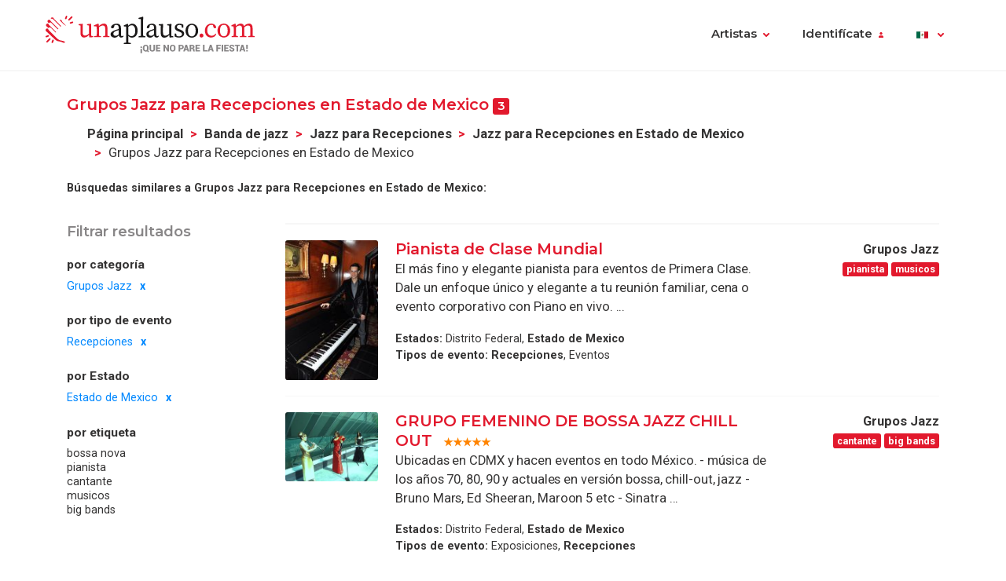

--- FILE ---
content_type: text/html; charset=UTF-8
request_url: https://www.unaplauso.com.mx/grupos-jazz-para-recepciones-en-estado-de-mexico_it_c110be_e19e_p212a_1.html
body_size: 6968
content:
<!doctype html>
<html lang="es">
<head>
<meta charset="utf-8">
<meta name="viewport" content="width=device-width, initial-scale=1, shrink-to-fit=no">
<title>Grupos Jazz para Recepciones en Estado de Mexico</title>
<meta name="description" content="¿Buscas un Grupo de Jazz para Recepciones en Estado de Mexico o de Acid Jazz?, ¿O tal vez un Grupo de Vocal Jazz o de Cool Jazz?, ¿O prefieres un Grupo de Bossanova? ¡Contacta gratis aquí con el Grupo de Jazz para Recepciones en Estado de Mexico que más se adapte a tu evento! " />
<meta name="keywords" content="grupos de jazz para Recepciones en Estado de Mexico, grupos jazz para Recepciones en Estado de Mexico, grupo de jazz para Recepciones en Estado de Mexico, grupo jazz para Recepciones en Estado de Mexico, bandas de jazz para Recepciones en Estado de Mexico, bandas jazz para Recepciones en Estado de Mexico, banda de jazz para Recepciones en Estado de Mexico, banda jazz para Recepciones en Estado de Mexico
" />
<meta name="robots" content="noindex,nofollow,nocache" />
<link rel="canonical" href="https://www.unaplauso.com.mx/grupos-jazz-para-recepciones-en-estado-de-mexico_it_c110be_e19e_p212a_1.html" />	<link rel="icon" href="https://www.unaplauso.com.mx/images/ua3.2-favicon.ico" type="image/x-icon" />
<link rel="shortcut icon" href="https://www.unaplauso.com.mx/images/ua3.2-favicon.ico" type="image/x-icon" />
<link rel="stylesheet" href="https://www.unaplauso.com.mx/css/ua3.2-style2019.css">
<link href="https://fonts.googleapis.com/css?family=Montserrat:400,600|Roboto:400,400i,700,900" rel="stylesheet">
<script async src="https://www.googletagmanager.com/gtag/js?id=G-3G6DDEYX5M"></script>
<script>
		window.dataLayer = window.dataLayer || [];
        function gtag(){dataLayer.push(arguments);}
		gtag('js', new Date());
		gtag('config', 'G-3G6DDEYX5M');

                
			(function (w) {
				w.dataLayer = w.dataLayer || [];
				w.gtag = w.gtag || function(){ w.dataLayer.push(arguments); };

				function toSnake(s) {
					return String(s || '')
						.trim()
						.toLowerCase()
						.replace(/[^a-z0-9]+/g, '_')
						.replace(/^_+|_+$/g, '');
				}

				w.ga = function (cmd, obj) {
					if (cmd !== 'send' || !obj || obj.hitType !== 'event') return;

					var name = toSnake(obj.eventAction || 'ua_event');
					var params = {
						event_category: obj.eventCategory,
						event_label: obj.eventLabel
					};

					if (obj.value != null) {
						var v = Number(obj.value);
						if (!isNaN(v)) params.value = v;
					}
					if (obj.nonInteraction != null) {
						params.non_interaction = !!obj.nonInteraction;
					}

					w.gtag('event', name || 'ua_event', params);
				};
			})(window);
        
	</script>
</head><body>
<header class="fixed-top">
<div class="max-width mx-auto">
<nav class="navbar navbar-expand-md">
<div class="text-hide position-absolute">unAplauso</div>
<a class="navbar-brand" href="https://www.unaplauso.com.mx/">
<img class="d-none d-sm-block" src="https://www.unaplauso.com.mx/img/ua3.2-logo/logo-tag.svg" alt="logo unAplauso">
<img class="d-block d-sm-none" src="https://www.unaplauso.com.mx/img/ua3.2-logo/logo.svg" alt="logo unAplauso">
</a>
<button class="navbar-toggler" type="button" data-toggle="collapse" data-target="#navbarSupportedContent" aria-controls="navbarSupportedContent" aria-expanded="false" aria-label="Toggle navigation">
<span class="navbar-toggler-icon"></span>
</button>
<div class="collapse navbar-collapse" id="navbarSupportedContent">
<ul class="navbar-nav ml-auto">
<li class="nav-item dropdown">
<a class="nav-link dropdown-toggle" href="#" id="navbarDropdown" role="button" data-toggle="dropdown" aria-haspopup="true" aria-expanded="false">Artistas</a>
<div class="dropdown-menu" aria-labelledby="navbarDropdown">
<a class="dropdown-item" href="https://www.unaplauso.com.mx/artistas">Artistas</a>
<a class="dropdown-item" href="https://www.unaplauso.com.mx/agencias">Agencias</a>
<a class="dropdown-item" href="https://www.unaplauso.com.mx/servicios">Empresas y servicios</a>
<a class="dropdown-item" href="https://www.unaplauso.com.mx/salas">Salas</a>
<a class="dropdown-item" href="https://www.unaplauso.com.mx/formacion">Formación</a>
</div>   
</li>
<li class="nav-item dropdown" id="identificate">
<a class="nav-link dropdown-toggle login-toggle" href="#" id="loginDropdown" role="button" data-toggle="dropdown" aria-haspopup="true" aria-expanded="false">Identifícate</a>
<div class="dropdown-menu" aria-labelledby="loginDropdown" id="menuLogin">
<form class="px-3 py-1" name="login" id="form-login" method="post" action="https://www.unaplauso.com.mx/login_zl.html">
<input type="hidden" name="at-esPeticionContrasenya" value="0">
<div class="form-group mb-1">
<input type="email" class="form-control" id="inputEmail" placeholder="E-mail" name="at-email" required="true">
</div>
<p id="errorPass" style="font-size: 17px;color: red;display: none;">*El formato del e-mail es incorrecto</p>
<div class="form-group mb-1">
<input type="password" class="form-control" id="pw" placeholder="Contraseña" name="at-pw" required="true">
</div>
<div class="form-group mb-1">
<div class="form-check">
<input type="checkbox" class="form-check-input" id="dropdownCheck">
<label class="form-check-label text-muted small" for="dropdownCheck">Recuérdame</label>
</div>
</div>
<button type="submit" class="btn btn-primary" id="SubmitLogin">ENTRAR</button>
</form>
<div class="dropdown-divider"></div>
<a class="dropdown-item text-muted" rel="nofollow" href="https://www.unaplauso.com.mx/registrate_zu.html">Regístrate</a>
<a class="dropdown-item text-muted" href="javascript:recoveryPassword('https://www.unaplauso.com.mx/recuperar-password_zf.html');">Recuperar contraseña</a>
</div>   
</li>
<li class="nav-item">
</li>
<li class="nav-item dropdown menu-language">
<a title="mx" class="nav-link dropdown-toggle" href="#" id="languageDropdown" role="button" data-toggle="dropdown" aria-haspopup="true" aria-expanded="false">
<span class="flag-icon flag-mx" style="vertical-align: middle"></span>
</a>
<div class="dropdown-menu dropdown-menu-right" aria-labelledby="languageDropdown">
<div class="d-flex flex-row flex-wrap flags">
<a title="ES" class="flag-container" href="https://www.unaplauso.com/"><span class="flag-icon flag-es"></span></a>
<a title="DE" class="flag-container" href="https://www.einapplaus.de/"><span class="flag-icon flag-de"></span></a>
<a title="VE" class="flag-container" href="https://www.unaplauso.com/ve/"><span class="flag-icon flag-ve"></span></a>
<a title="UY" class="flag-container" href="https://www.unaplauso.com/uy/"><span class="flag-icon flag-uy"></span></a>
<a title="CH" class="flag-container" href="https://www.einapplaus.de/ch/"><span class="flag-icon flag-ch"></span></a>
<a title="PE" class="flag-container" href="https://www.unaplauso.com/pe/"><span class="flag-icon flag-pe"></span></a>
<a title="PY" class="flag-container" href="https://www.unaplauso.com/py/"><span class="flag-icon flag-py"></span></a>
<a title="MX" class="flag-container" href="https://www.unaplauso.com.mx/"><span class="flag-icon flag-mx"></span></a>
<a title="CR" class="flag-container" href="https://www.unaplauso.com/cr/"><span class="flag-icon flag-cr"></span></a>
<a title="CO" class="flag-container" href="https://www.unaplauso.com/co/"><span class="flag-icon flag-co"></span></a>
<a title="CL" class="flag-container" href="https://www.unaplauso.com/cl/"><span class="flag-icon flag-cl"></span></a>
<a title="BO" class="flag-container" href="https://www.unaplauso.com/bo/"><span class="flag-icon flag-bo"></span></a>
<a title="AT" class="flag-container" href="https://www.einapplaus.de/at/"><span class="flag-icon flag-at"></span></a>
<a title="AR" class="flag-container" href="https://www.unaplauso.com/ar/"><span class="flag-icon flag-ar"></span></a>
</div>
</div>   
</li>
</ul>
</div>
</nav>
</div>
</header>
<div id="page-list" class="container py-4 position-relative">
<div id="list-header" class="row no-gutters align-items-start mb-4">
<div class="col">
<h4 class="d-inline-block">Grupos Jazz para Recepciones en Estado de Mexico <span class="badge badge-primary">3</span></h4>
<nav id="breadcrumb" class="d-none d-md-inline-block ml-2" aria-label="breadcrumb">
<ol class="breadcrumb">
<li class="breadcrumb-item"><a class="font-weight-bold text-body enlacesSearch" rel="nofollow" href="https://www.unaplauso.com.mx">Página principal</a></li>
<li class="breadcrumb-item"><a class="font-weight-bold text-body enlacesSearch"  href="https://www.unaplauso.com.mx/grupos-jazz_it_c110be_1.html">Banda de jazz</a></li>
<li class="breadcrumb-item"><a class="font-weight-bold text-body enlacesSearch"  href="https://www.unaplauso.com.mx/grupos-jazz-para-recepciones_it_c110be_e19e_1.html">Jazz para Recepciones</a></li>
<li class="breadcrumb-item"><a class="font-weight-bold text-body enlacesSearch"  href="https://www.unaplauso.com.mx/grupos-jazz-para-recepciones-en-estado-de-mexico_it_c110be_t_e19e_p212a_1.html">Jazz para Recepciones en Estado de Mexico</a></li>
<li class="breadcrumb-item active" aria-current="page">Grupos Jazz para Recepciones en Estado de Mexico</li>
</ol>
</nav>
<div class="similar small">
<strong>Búsquedas similares a Grupos Jazz para Recepciones en Estado de Mexico:</strong>
</div>
</div>
</div>
<div class="row no-gutters">
<!-- FILTER -->
<div id="filter" class="col-12 col-md-3 pr-md-2 mb-3">
<div class="sticky-top">
<h5 class="text-muted mb-3">Filtrar resultados</h5>
<div class="filter-desktop d-none d-md-flex flex-md-column">
<div class="filter-category flex-fill">            
<h6>por categoría</h6>
<ul class="list-unstyled sublist-filter small">
<li class="active"><a href="https://www.unaplauso.com.mx/recepciones-en-estado-de-mexico_it_e19e_p212a_1.html">Grupos Jazz</a></li>
</ul>
</div>
<div class="filter-category flex-fill mt-md-1">
<h6>por tipo de evento</h6>
<ul class="list-unstyled sublist-filter small">
<li class="active"><a href="https://www.unaplauso.com.mx/grupos-jazz-en-estado-de-mexico_it_c110be_p212a_1.html">Recepciones</a></li>
</ul>
</div>
<div class="filter-category flex-fill mt-md-1">
<h6>por Estado</h6>
<ul class="list-unstyled sublist-filter small">
<li class="active"><a href="https://www.unaplauso.com.mx/grupos-jazz-para-recepciones_it_c110be_e19e_1.html">Estado de Mexico</a></li>
</ul>
</div>
<div class="filter-category flex-fill mt-md-1">         
<h6>por etiqueta</h6>
<ul class="list-unstyled sublist-filter small">
<li><a href="https://www.unaplauso.com.mx/grupos-jazz-bossa-nova-para-recepciones-en-estado-de-mexico_it_c110be_t201c_e19e_p212a_1.html" title="Jazz bossa nova para Recepciones en Estado de Mexico">bossa nova</a></li>
<li><a href="https://www.unaplauso.com.mx/grupos-jazz-pianista-para-recepciones-en-estado-de-mexico_it_c110be_t2784_e19e_p212a_1.html" title="Jazz pianista para Recepciones en Estado de Mexico">pianista</a></li>
<li><a href="https://www.unaplauso.com.mx/grupos-jazz-cantante-para-recepciones-en-estado-de-mexico_it_c110be_t27c6_e19e_p212a_1.html" title="Jazz para cantante para Recepciones en Estado de Mexico">cantante</a></li>
<li><a href="https://www.unaplauso.com.mx/grupos-jazz-musicos-para-recepciones-en-estado-de-mexico_it_c110be_tf882_e19e_p212a_1.html" title="Jazz músico para Recepciones en Estado de Mexico">musicos</a></li>
<li><a href="https://www.unaplauso.com.mx/grupos-jazz-big-bands-para-recepciones-en-estado-de-mexico_it_c110be_t113e8_e19e_p212a_1.html" title="Jazz big bands para Recepciones en Estado de Mexico">big bands</a></li>
</ul>
</div>
</div><!-- .filter-desktop -->
<form class="filter-mobile d-block d-md-none" method="post">
<div class="row no-gutters">
<div class="col-xs-12 col-sm-4 px-1">
<select name="searchTipoCategoria" id="searchTipoCategoria" class="select custom-select mb-1 col-12">
<option value="" selected disabled>
-- Por categoría
</option>
<optgroup label="Grupos musicales">
<option selected value="https://www.unaplauso.com.mx/grupos-jazz-para-recepciones-en-estado-de-mexico_it_c110be_e19e_p212a_1.html">Grupos Jazz</option>
<option  value="https://www.unaplauso.com.mx/mariachi-para-recepciones-en-estado-de-mexico_it_c11130_e19e_p212a_1.html">Mariachi</option>
</optgroup>
<optgroup label="Grupos variados">
<option  value="https://www.unaplauso.com.mx/musica-clasica-para-recepciones-en-estado-de-mexico_it_c11190_e19e_p212a_1.html">Música clásica</option>
<option  value="https://www.unaplauso.com.mx/orquesta-para-recepciones-en-estado-de-mexico_it_c11124_e19e_p212a_1.html">Orquesta</option>
<option  value="https://www.unaplauso.com.mx/cantautores-para-recepciones-en-estado-de-mexico_it_c1113c_e19e_p212a_1.html">Cantautores</option>
</optgroup>
<optgroup label="Shows de artistas">
<option  value="https://www.unaplauso.com.mx/animacion-para-recepciones-en-estado-de-mexico_it_c14832_e19e_p212a_1.html">Animación</option>
<option  value="https://www.unaplauso.com.mx/mago-para-recepciones-en-estado-de-mexico_it_c11172_e19e_p212a_1.html">Mago</option>
</optgroup>
</select>
</div>
<div class="col-xs-12 col-sm-4 px-1">
<select name="searchTipoEvento" id="searchTipoEvento" class="select custom-select mb-1">
<option value="" selected disabled>
-- Por tipo de evento
</option>
<option  value="https://www.unaplauso.com.mx/grupos-jazz-para-eventos-en-estado-de-mexico_it_c110be_e1b0_p212a_1.html">Eventos</option>
<option  value="https://www.unaplauso.com.mx/grupos-jazz-para-fiestas-en-estado-de-mexico_it_c110be_e1fe_p212a_1.html">Fiestas</option>
<option  value="https://www.unaplauso.com.mx/grupos-jazz-para-bodas-en-estado-de-mexico_it_c110be_e14a_p212a_1.html">Bodas</option>
<option  value="https://www.unaplauso.com.mx/grupos-jazz-para-cumpleanos-en-estado-de-mexico_it_c110be_e174_p212a_1.html">Cumpleaños</option>
<option  value="https://www.unaplauso.com.mx/grupos-jazz-para-aniversarios-en-estado-de-mexico_it_c110be_e132_p212a_1.html">Aniversarios</option>
<option  value="https://www.unaplauso.com.mx/grupos-jazz-para-celebraciones-en-estado-de-mexico_it_c110be_e150_p212a_1.html">Celebraciones</option>
<option  value="https://www.unaplauso.com.mx/grupos-jazz-para-banquetes-en-estado-de-mexico_it_c110be_e138_p212a_1.html">Banquetes</option>
<option  value="https://www.unaplauso.com.mx/grupos-jazz-para-conciertos-en-estado-de-mexico_it_c110be_e162_p212a_1.html">Conciertos</option>
<option  value="https://www.unaplauso.com.mx/grupos-jazz-para-cocteles-en-estado-de-mexico_it_c110be_e1a4_p212a_1.html">Cocteles</option>
<option  value="https://www.unaplauso.com.mx/grupos-jazz-para-quinceaneras-en-estado-de-mexico_it_c110be_e1da_p212a_1.html">Quinceañeras</option>
<option  value="https://www.unaplauso.com.mx/grupos-jazz-para-convenciones-en-estado-de-mexico_it_c110be_e16e_p212a_1.html">Convenciones</option>
<option selected value="https://www.unaplauso.com.mx/grupos-jazz-para-recepciones-en-estado-de-mexico_it_c110be_e19e_p212a_1.html">Recepciones</option>
<option  value="https://www.unaplauso.com.mx/grupos-jazz-para-festivales-en-estado-de-mexico_it_c110be_e1c2_p212a_1.html">Festivales</option>
<option  value="https://www.unaplauso.com.mx/grupos-jazz-para-cenas-en-estado-de-mexico_it_c110be_e156_p212a_1.html">Cenas</option>
<option  value="https://www.unaplauso.com.mx/grupos-jazz-para-inauguraciones-en-estado-de-mexico_it_c110be_e192_p212a_1.html">Inauguraciones</option>
<option  value="https://www.unaplauso.com.mx/grupos-jazz-para-ferias-en-estado-de-mexico_it_c110be_e180_p212a_1.html">Ferias</option>
<option  value="https://www.unaplauso.com.mx/grupos-jazz-para-despedidas-de-soltera-en-estado-de-mexico_it_c110be_e1ce_p212a_1.html">Despedidas de soltera</option>
<option  value="https://www.unaplauso.com.mx/grupos-jazz-para-bautizo-en-estado-de-mexico_it_c110be_e13e_p212a_1.html">Bautizo</option>
<option  value="https://www.unaplauso.com.mx/grupos-jazz-para-exposiciones-en-estado-de-mexico_it_c110be_e17a_p212a_1.html">Exposiciones</option>
<option  value="https://www.unaplauso.com.mx/grupos-jazz-para-funerales-en-estado-de-mexico_it_c110be_e18c_p212a_1.html">Funerales</option>
</select>
</div>
<div class="col-xs-12 col-sm-4 px-1">
<select name="searchTipoProv" id="searchTipoProv" class="select custom-select">
<option value="" selected disabled>
-- Por Provincia
</option>
<option  value="https://www.unaplauso.com.mx/grupos-jazz-para-recepciones-en-distrito-federal_it_c110be_e19e_p2106_1.html" title="Jazz para Recepciones en Distrito Federal">Distrito Federal</option>
<option selected value="https://www.unaplauso.com.mx/grupos-jazz-para-recepciones-en-estado-de-mexico_it_c110be_e19e_p212a_1.html" title="Jazz para Recepciones en Estado de Mexico">Estado de Mexico</option>
<option  value="https://www.unaplauso.com.mx/grupos-jazz-para-recepciones-en-queretaro_it_c110be_e19e_p2154_1.html" title="Jazz para Recepciones en Queretaro">Queretaro</option>
<option  value="https://www.unaplauso.com.mx/grupos-jazz-para-recepciones-en-tlaxcala_it_c110be_e19e_p217e_1.html" title="Jazz para Recepciones en Tlaxcala">Tlaxcala</option>
<option  value="https://www.unaplauso.com.mx/grupos-jazz-para-recepciones-en-puebla_it_c110be_e19e_p214e_1.html" title="Jazz para Recepciones en Puebla">Puebla</option>
<option  value="https://www.unaplauso.com.mx/grupos-jazz-para-recepciones-en-morelos_it_c110be_e19e_p2136_1.html" title="Jazz para Recepciones en Morelos">Morelos</option>
<option  value="https://www.unaplauso.com.mx/grupos-jazz-para-recepciones-en-guanajuato_it_c110be_e19e_p2112_1.html" title="Jazz para Recepciones en Guanajuato">Guanajuato</option>
<option  value="https://www.unaplauso.com.mx/grupos-jazz-para-recepciones-en-aguascalientes_it_c110be_e19e_p20d6_1.html" title="Jazz para Recepciones en Aguascalientes">Aguascalientes</option>
<option  value="https://www.unaplauso.com.mx/grupos-jazz-para-recepciones-en-baja-california_it_c110be_e19e_p20dc_1.html" title="Jazz para Recepciones en Baja California">Baja California</option>
<option  value="https://www.unaplauso.com.mx/grupos-jazz-para-recepciones-en-baja-california-sur_it_c110be_e19e_p20e2_1.html" title="Jazz para Recepciones en Baja California Sur">Baja California Sur</option>
<option  value="https://www.unaplauso.com.mx/grupos-jazz-para-recepciones-en-campeche_it_c110be_e19e_p20e8_1.html" title="Jazz para Recepciones en Campeche">Campeche</option>
<option  value="https://www.unaplauso.com.mx/grupos-jazz-para-recepciones-en-chiapas_it_c110be_e19e_p20fa_1.html" title="Jazz para Recepciones en Chiapas">Chiapas</option>
<option  value="https://www.unaplauso.com.mx/grupos-jazz-para-recepciones-en-chihuahua_it_c110be_e19e_p2100_1.html" title="Jazz para Recepciones en Chihuahua">Chihuahua</option>
<option  value="https://www.unaplauso.com.mx/grupos-jazz-para-recepciones-en-coahuila_it_c110be_e19e_p20ee_1.html" title="Jazz para Recepciones en Coahuila">Coahuila</option>
<option  value="https://www.unaplauso.com.mx/grupos-jazz-para-recepciones-en-colima_it_c110be_e19e_p20f4_1.html" title="Jazz para Recepciones en Colima">Colima</option>
<option  value="https://www.unaplauso.com.mx/grupos-jazz-para-recepciones-en-durango_it_c110be_e19e_p210c_1.html" title="Jazz para Recepciones en Durango">Durango</option>
<option  value="https://www.unaplauso.com.mx/grupos-jazz-para-recepciones-en-guerrero_it_c110be_e19e_p2118_1.html" title="Jazz para Recepciones en Guerrero">Guerrero</option>
<option  value="https://www.unaplauso.com.mx/grupos-jazz-para-recepciones-en-hidalgo_it_c110be_e19e_p211e_1.html" title="Jazz para Recepciones en Hidalgo">Hidalgo</option>
<option  value="https://www.unaplauso.com.mx/grupos-jazz-para-recepciones-en-jalisco_it_c110be_e19e_p2124_1.html" title="Jazz para Recepciones en Jalisco">Jalisco</option>
<option  value="https://www.unaplauso.com.mx/grupos-jazz-para-recepciones-en-michoacan_it_c110be_e19e_p2130_1.html" title="Jazz para Recepciones en Michoacan">Michoacan</option>
<option  value="https://www.unaplauso.com.mx/grupos-jazz-para-recepciones-en-nayarit_it_c110be_e19e_p213c_1.html" title="Jazz para Recepciones en Nayarit">Nayarit</option>
<option  value="https://www.unaplauso.com.mx/grupos-jazz-para-recepciones-en-nuevo-leon_it_c110be_e19e_p2142_1.html" title="Jazz para Recepciones en Nuevo Leon">Nuevo Leon</option>
<option  value="https://www.unaplauso.com.mx/grupos-jazz-para-recepciones-en-oaxaca_it_c110be_e19e_p2148_1.html" title="Jazz para Recepciones en Oaxaca">Oaxaca</option>
<option  value="https://www.unaplauso.com.mx/grupos-jazz-para-recepciones-en-quintana-roo_it_c110be_e19e_p215a_1.html" title="Jazz para Recepciones en Quintana Roo">Quintana Roo</option>
<option  value="https://www.unaplauso.com.mx/grupos-jazz-para-recepciones-en-san-luis-potosi_it_c110be_e19e_p2160_1.html" title="Jazz para Recepciones en San Luis Potosi">San Luis Potosi</option>
<option  value="https://www.unaplauso.com.mx/grupos-jazz-para-recepciones-en-sinaloa_it_c110be_e19e_p2166_1.html" title="Jazz para Recepciones en Sinaloa">Sinaloa</option>
<option  value="https://www.unaplauso.com.mx/grupos-jazz-para-recepciones-en-sonora_it_c110be_e19e_p216c_1.html" title="Jazz para Recepciones en Sonora">Sonora</option>
<option  value="https://www.unaplauso.com.mx/grupos-jazz-para-recepciones-en-tabasco_it_c110be_e19e_p2172_1.html" title="Jazz para Recepciones en Tabasco">Tabasco</option>
<option  value="https://www.unaplauso.com.mx/grupos-jazz-para-recepciones-en-tamaulipas_it_c110be_e19e_p2178_1.html" title="Jazz para Recepciones en Tamaulipas">Tamaulipas</option>
<option  value="https://www.unaplauso.com.mx/grupos-jazz-para-recepciones-en-veracruz-llave_it_c110be_e19e_p2184_1.html" title="Jazz para Recepciones en Veracruz Llave">Veracruz Llave</option>
<option  value="https://www.unaplauso.com.mx/grupos-jazz-para-recepciones-en-yucatan_it_c110be_e19e_p218a_1.html" title="Jazz para Recepciones en Yucatan">Yucatan</option>
<option  value="https://www.unaplauso.com.mx/grupos-jazz-para-recepciones-en-zacatecas_it_c110be_e19e_p2190_1.html" title="Jazz para Recepciones en Zacatecas">Zacatecas</option>
</select>
</div>
</div>
</form><!-- .filter-mobile (form) -->
</div><!-- .sticky-top -->
</div><!-- #Filter -->
<!-- Modal Provincias -->
<div class="modal fade" id="modalProvincias" tabindex="-1" role="dialog" aria-labelledby="modalProvincias" aria-hidden="true">
<div class="modal-dialog modal-sm modal-dialog-centered" role="document">
<div class="modal-content">
<div class="modal-header">
<h5 class="modal-title" id="exampleModalLabel">por Estado</h5>
<button type="button" class="close" data-dismiss="modal" aria-label="Close">
<span aria-hidden="true">&times;</span>
</button>
</div>
<div class="modal-body">
<ul>
</ul>
</div>
</div>
</div>
</div>
<!-- Modal Eventos -->
<div class="modal fade" id="modalEventos" tabindex="-1" role="dialog" aria-labelledby="modalEventos" aria-hidden="true">
<div class="modal-dialog modal-sm modal-dialog-centered" role="document">
<div class="modal-content">
<div class="modal-header">
<h5 class="modal-title" id="exampleModalLabel">Eventos</h5>
<button type="button" class="close" data-dismiss="modal" aria-label="Close">
<span aria-hidden="true">&times;</span>
</button>
</div>
<div class="modal-body">
<ul>
<li><a class="text-body" href="https://www.unaplauso.com.mx/grupos-jazz-para-eventos-en-estado-de-mexico_it_c110be_e1b0_p212a_1.html" title="Jazz para Eventos en Estado de Mexico">Eventos (41)</a></li>
<li><a class="text-body" href="https://www.unaplauso.com.mx/grupos-jazz-para-fiestas-en-estado-de-mexico_it_c110be_e1fe_p212a_1.html" title="Jazz para Fiestas en Estado de Mexico">Fiestas (34)</a></li>
<li><a class="text-body" href="https://www.unaplauso.com.mx/grupos-jazz-para-bodas-en-estado-de-mexico_it_c110be_e14a_p212a_1.html" title="Jazz para Bodas en Estado de Mexico">Bodas (25)</a></li>
<li><a class="text-body" href="https://www.unaplauso.com.mx/grupos-jazz-para-cumpleanos-en-estado-de-mexico_it_c110be_e174_p212a_1.html" title="Jazz para Cumpleaños en Estado de Mexico">Cumpleaños (18)</a></li>
<li><a class="text-body" href="https://www.unaplauso.com.mx/grupos-jazz-para-aniversarios-en-estado-de-mexico_it_c110be_e132_p212a_1.html" title="Jazz para Aniversarios en Estado de Mexico">Aniversarios (16)</a></li>
<li><a class="text-body" href="https://www.unaplauso.com.mx/grupos-jazz-para-celebraciones-en-estado-de-mexico_it_c110be_e150_p212a_1.html" title="Jazz para Celebraciones en Estado de Mexico">Celebraciones (11)</a></li>
<li><a class="text-body" href="https://www.unaplauso.com.mx/grupos-jazz-para-banquetes-en-estado-de-mexico_it_c110be_e138_p212a_1.html" title="Jazz para Banquetes en Estado de Mexico">Banquetes (9)</a></li>
<li><a class="text-body" href="https://www.unaplauso.com.mx/grupos-jazz-para-conciertos-en-estado-de-mexico_it_c110be_e162_p212a_1.html" title="Jazz para Conciertos en Estado de Mexico">Conciertos (8)</a></li>
<li><a class="text-body" href="https://www.unaplauso.com.mx/grupos-jazz-para-cocteles-en-estado-de-mexico_it_c110be_e1a4_p212a_1.html" title="Jazz para Cocteles en Estado de Mexico">Cocteles (5)</a></li>
<li><a class="text-body" href="https://www.unaplauso.com.mx/grupos-jazz-para-quinceaneras-en-estado-de-mexico_it_c110be_e1da_p212a_1.html" title="Jazz para Quinceañeras en Estado de Mexico">Quinceañeras (4)</a></li>
<li><a class="text-body" href="https://www.unaplauso.com.mx/grupos-jazz-para-convenciones-en-estado-de-mexico_it_c110be_e16e_p212a_1.html" title="Jazz para Convenciones en Estado de Mexico">Convenciones (3)</a></li>
<li><a class="text-body" href="https://www.unaplauso.com.mx/grupos-jazz-para-recepciones-en-estado-de-mexico_it_c110be_e19e_p212a_1.html" title="Jazz para Recepciones en Estado de Mexico">Recepciones (3)</a></li>
<li><a class="text-body" href="https://www.unaplauso.com.mx/grupos-jazz-para-festivales-en-estado-de-mexico_it_c110be_e1c2_p212a_1.html" title="Jazz para Festivales en Estado de Mexico">Festivales (3)</a></li>
<li><a class="text-body" href="https://www.unaplauso.com.mx/grupos-jazz-para-cenas-en-estado-de-mexico_it_c110be_e156_p212a_1.html" title="Jazz para Cenas en Estado de Mexico">Cenas (3)</a></li>
<li><a class="text-body" href="https://www.unaplauso.com.mx/grupos-jazz-para-inauguraciones-en-estado-de-mexico_it_c110be_e192_p212a_1.html" title="Jazz para Inauguraciones en Estado de Mexico">Inauguraciones (2)</a></li>
<li><a class="text-body" href="https://www.unaplauso.com.mx/grupos-jazz-para-ferias-en-estado-de-mexico_it_c110be_e180_p212a_1.html" title="Jazz para Ferias en Estado de Mexico">Ferias (2)</a></li>
<li><a class="text-body" href="https://www.unaplauso.com.mx/grupos-jazz-para-despedidas-de-soltera-en-estado-de-mexico_it_c110be_e1ce_p212a_1.html" title="Jazz para Despedidas de soltera en Estado de Mexico">Despedidas de soltera (1)</a></li>
<li><a class="text-body" href="https://www.unaplauso.com.mx/grupos-jazz-para-bautizo-en-estado-de-mexico_it_c110be_e13e_p212a_1.html" title="Jazz para Bautizo en Estado de Mexico">Bautizo (1)</a></li>
<li><a class="text-body" href="https://www.unaplauso.com.mx/grupos-jazz-para-exposiciones-en-estado-de-mexico_it_c110be_e17a_p212a_1.html" title="Jazz para Exposiciones en Estado de Mexico">Exposiciones (1)</a></li>
<li><a class="text-body" href="https://www.unaplauso.com.mx/grupos-jazz-para-funerales-en-estado-de-mexico_it_c110be_e18c_p212a_1.html" title="Jazz para Funerales en Estado de Mexico">Funerales (1)</a></li>
</ul>
</div>
</div>
</div>
</div>
<!-- LIST-CONTENT -->
<div id="content" class="col-12 col-md-9">
<!-- ARTIST LISTS -->
<div class="list-group artist-list">
<div class="artista list-group-item">
<div class="d-flex flex-row">
<div class="col-profile pr-3">
<a class="d-block position-relative" href="https://www.unaplauso.com.mx/pianista-de-clase-mundial_av39bd06.html" title="Pianista de Clase Mundial">
<!--<span class="artist-badge red"></span>-->
<img class="img-profile rounded" src="https://images.clapcdn.com/mt_847_pianista-para-eventos-6-jpg_51.jpg" alt="Pianista de Clase Mundial" title="Pianista de Clase Mundial" />
</a>
<!--<a href="#" class="d-none d-sm-block text-center link-phone small mt-1">Ver teléfono</a>-->
</div>
<div class="col-text pr-2 flex-grow-1">
<a href="https://www.unaplauso.com.mx/pianista-de-clase-mundial_av39bd06.html" title="Pianista de Clase Mundial" class="name h4">Pianista de Clase Mundial</a>
<span class="ratings" style="vertical-align: middle">
<!--<i class="star star-1 full"></i>
<i class="star star-2 full"></i>
<i class="star star-3 full"></i>
<i class="star star-4 full"></i>
<i class="star star-5 outlined"></i>-->
</span>
<p class="description-text">El m&aacute;s fino y elegante pianista para eventos de Primera Clase. Dale un enfoque &uacute;nico y elegante a tu reunión familiar, cena o evento corporativo con Piano en vivo. ...</p>
<ul class="small info-text list-unstyled">
<li><strong>Estados:</strong>
Distrito Federal, <strong>Estado de Mexico</strong>
</li>
<li><strong>Tipos de evento:</strong>
<strong>Recepciones</strong>, Eventos
</li>
</ul>                
</div>
<div class="col-extra d-none d-md-block">
<div class="info text-right mb-1">
<strong>Grupos Jazz</strong>
<div class="tags">
<span class="badge badge-primary" 
rel="nofollow">pianista</span>
<span class="badge badge-primary" 
rel="nofollow">musicos</span>
</div>
</div>
</div>
</div>
</div>                                                                                                <div class="artista list-group-item">
<div class="d-flex flex-row">
<div class="col-profile pr-3">
<a class="d-block position-relative" href="https://www.unaplauso.com.mx/grupo-femenino-de-bossa-jazz-chill-out_av377bf2.html" title="GRUPO FEMENINO DE BOSSA JAZZ CHILL OUT">
<!--<span class="artist-badge red"></span>-->
<img class="img-profile rounded" src="https://images.clapcdn.com/mt_215_grupo-de-jazz-jpg_16.jpg" alt="GRUPO FEMENINO DE BOSSA JAZZ CHILL OUT" title="GRUPO FEMENINO DE BOSSA JAZZ CHILL OUT" />
</a>
<!--<a href="#" class="d-none d-sm-block text-center link-phone small mt-1">Ver teléfono</a>-->
</div>
<div class="col-text pr-2 flex-grow-1">
<a href="https://www.unaplauso.com.mx/grupo-femenino-de-bossa-jazz-chill-out_av377bf2.html" title="GRUPO FEMENINO DE BOSSA JAZZ CHILL OUT" class="name h4">GRUPO FEMENINO DE BOSSA JAZZ CHILL OUT</a>
<span class="ratings" style="vertical-align: middle">
<!--<i class="star star-1 full"></i>
<i class="star star-2 full"></i>
<i class="star star-3 full"></i>
<i class="star star-4 full"></i>
<i class="star star-5 outlined"></i>-->
<img src="https://www.unaplauso.com.mx/images/estrella10.gif" width="61px" height="12px" alt="Valoración" />
</span>
<p class="description-text">Ubicadas en CDMX y hacen eventos en todo México. - música de los años 70, 80, 90 y actuales en versión bossa, chill-out, jazz - Bruno Mars, Ed Sheeran, Maroon 5 etc - Sinatra ...</p>
<ul class="small info-text list-unstyled">
<li><strong>Estados:</strong>
Distrito Federal, <strong>Estado de Mexico</strong>
</li>
<li><strong>Tipos de evento:</strong>
Exposiciones, <strong>Recepciones</strong>
</li>
</ul>                
</div>
<div class="col-extra d-none d-md-block">
<div class="info text-right mb-1">
<strong>Grupos Jazz</strong>
<div class="tags">
<span class="badge badge-primary" 
rel="nofollow">cantante</span>
<span class="badge badge-primary" 
rel="nofollow">big bands</span>
</div>
</div>
</div>
</div>
</div>                                                                                                <div class="artista list-group-item">
<div class="d-flex flex-row">
<div class="col-profile pr-3">
<a class="d-block position-relative" href="https://www.unaplauso.com.mx/musicos-para-amenizar-con-jazz-blues-balada-etc_av39f5c4.html" title="Músicos para amenizar con Jazz, Blues, Balada etc">
<!--<span class="artist-badge red"></span>-->
<img class="img-profile rounded" src="https://images.clapcdn.com/mt_468_13330874_1025135007562266_6019496465078557458_n-jpg_30.jpg" alt="Músicos para amenizar con Jazz, Blues, Balada etc" title="Músicos para amenizar con Jazz, Blues, Balada etc" />
</a>
<!--<a href="#" class="d-none d-sm-block text-center link-phone small mt-1">Ver teléfono</a>-->
</div>
<div class="col-text pr-2 flex-grow-1">
<a href="https://www.unaplauso.com.mx/musicos-para-amenizar-con-jazz-blues-balada-etc_av39f5c4.html" title="Músicos para amenizar con Jazz, Blues, Balada etc" class="name h4">Músicos para amenizar con Jazz, Blues, Balada etc</a>
<span class="ratings" style="vertical-align: middle">
<!--<i class="star star-1 full"></i>
<i class="star star-2 full"></i>
<i class="star star-3 full"></i>
<i class="star star-4 full"></i>
<i class="star star-5 outlined"></i>-->
<img src="https://www.unaplauso.com.mx/images/estrella10.gif" width="61px" height="12px" alt="Valoración" />
</span>
<p class="description-text">Blow
Músicos de excelente nivel egresados de las mejores escuelas, a tu disposición para amenizar tu Evento Especial con un toque de elegancia y Frescura. Un concepto diferente ...</p>
<ul class="small info-text list-unstyled">
<li><strong>Estados:</strong>
Distrito Federal, <strong>Estado de Mexico</strong>, Morelos, Queretaro
</li>
<li><strong>Tipos de evento:</strong>
Inauguraciones, <strong>Recepciones</strong>
</li>
</ul>                
</div>
<div class="col-extra d-none d-md-block">
<div class="info text-right mb-1">
<strong>Grupos Jazz</strong>
<div class="tags">
<span class="badge badge-primary" 
rel="nofollow">bossa nova</span>
<span class="badge badge-primary" 
rel="nofollow">musicos</span>
</div>
</div>
</div>
</div>
</div>                                                                        </div><!-- .artist-list -->
<!-- PAGINATION -->
<div class="d-flex justify-content-center mt-4">
<nav aria-label="artist-pagination">
<!--<ul class="pagination">
<li class="page-item">
<a class="page-link" href="#" aria-label="Previous">
<span aria-hidden="true">&laquo;</span>
</a>
</li>
<li class="page-item"><a class="page-link" href="#">1</a></li>
<li class="page-item active"><a class="page-link" href="#">2</a></li>
<li class="page-item"><a class="page-link" href="#">3</a></li>
<li class="page-item">
<a class="page-link" href="#" aria-label="Next">
<span aria-hidden="true">&raquo;</span>
</a>
</li>
</ul>-->
<ul class="pagination">
<li class="page-item"><a class="page-link" rel="nofollow" aria-label="Previous"><span aria-hidden="true">&laquo;</span></a></li>
<li class="page-item active"><a class="page-link" rel="follow" rel="nofollow" href="https://www.unaplauso.com.mx/grupos-jazz-para-recepciones-en-estado-de-mexico_it_c110be_e19e_p212a_1.html">1</a></li>
<li class="page-item"><a class="page-link" aria-label="Next"><span aria-hidden="true">&raquo;</span></a></li>
</ul>
</nav>
</div>
</div><!-- #content -->
</div><!-- .row -->
</div><!-- .container -->
<footer class="page-footer">
<div class="container">
<div class="clearfix text-center">
<ul class="float-lg-left list-inline footer-links">
<li class='list-inline-item'><a href='https://www.unaplauso.com.mx/que-es-unaplauso_ev1.html' rel='nofollow'>¿Qué es unAplauso.com?</a></li><li class='list-inline-item'><a href='https://www.unaplauso.com.mx/preguntas-habituales_ev3.html' rel='nofollow'>Preguntas habituales</a></li><li class='list-inline-item'><a href='https://www.unaplauso.com.mx/sugerencias_ev4.html' rel='nofollow'>Contacto</a></li><li class='list-inline-item'><a href='https://www.unaplauso.com.mx/condiciones_ev6.html' rel='nofollow'>Condiciones de Publicación</a></li><li class='list-inline-item'><a href='https://quenoparelafiesta.es/' target='_blank'>#QueNoPareLaFiesta</a></li>
</ul>
<ul class="float-lg-right list-inline share-icons mt-4 mt-lg-0">
<li class="list-inline-item share-icon"><a href="https://www.facebook.com/pages/unAplauso/41439617363" target="_blank"><img width="24" height="24" alt="facebook" src="https://www.unaplauso.com.mx/img/ua3.2-icons/social/Facebook.svg" /></a></li>
<li class="list-inline-item share-icon"><a href="https://twitter.com/#!/unAplauso_es" target="_blank"><img width="24" height="24" alt="twitter" src="https://www.unaplauso.com.mx/img/ua3.2-icons/social/Twitter.svg" /></a></li>
<li class="list-inline-item share-icon"><a href="https://www.instagram.com/unaplauso.es/" target="_blank"><img width="24" height="24" alt="instagram" src="https://www.unaplauso.com.mx/img/ua3.2-icons/social/Instagram.svg" /></a></li>
<li class="list-inline-item share-icon"><a href="https://www.linkedin.com/company/unaplauso.com/" target="_blank"><img width="24" height="24" alt="linkedIn" src="https://www.unaplauso.com.mx/img/ua3.2-icons/social/LinkedIn.svg" /></a></li>
</ul>
</div>
</div>
</footer>
<!-- jQuery first, then Popper.js, then Bootstrap JS -->
<script src="https://code.jquery.com/jquery-3.5.1.min.js" integrity="sha256-9/aliU8dGd2tb6OSsuzixeV4y/faTqgFtohetphbbj0=" crossorigin="anonymous"></script>
<script src="https://cdnjs.cloudflare.com/ajax/libs/popper.js/1.14.6/umd/popper.min.js" integrity="sha384-wHAiFfRlMFy6i5SRaxvfOCifBUQy1xHdJ/yoi7FRNXMRBu5WHdZYu1hA6ZOblgut" crossorigin="anonymous"></script>
<script src="https://stackpath.bootstrapcdn.com/bootstrap/4.2.1/js/bootstrap.min.js" integrity="sha384-B0UglyR+jN6CkvvICOB2joaf5I4l3gm9GU6Hc1og6Ls7i6U/mkkaduKaBhlAXv9k" crossorigin="anonymous"></script>   
<script src="https://www.unaplauso.com.mx/js/owl.carousel.min.js"></script>
<script src="https://www.unaplauso.com.mx/js/scripts.js"></script>
</body>
</html>

--- FILE ---
content_type: image/svg+xml
request_url: https://www.unaplauso.com.mx/img/ua3.2-icons/social/Twitter.svg
body_size: 1634
content:
<?xml version="1.0" encoding="UTF-8"?>
<svg width="48px" height="48px" viewBox="0 0 48 48" version="1.1" xmlns="http://www.w3.org/2000/svg" xmlns:xlink="http://www.w3.org/1999/xlink">
    <title>icons/social/flat-black-Twitter</title>
    <desc>Created with Sketch.</desc>
    <g id="icons/social/flat-black-Twitter" stroke="none" stroke-width="1" fill="none" fill-rule="evenodd">
        <path d="M48,8.7352835 C46.2363092,9.53846154 44.3373833,10.0816179 42.3454834,10.3243048 C44.3796443,9.07620079 45.9404825,7.09714698 46.6758232,4.73961719 C44.7712625,5.89526905 42.6666667,6.73600578 40.4183835,7.18671 C38.6265188,5.22499097 36.0655045,4 33.2312027,4 C27.796443,4 23.3872161,8.5214879 23.3872161,14.0975081 C23.3872161,14.8891296 23.471738,15.6576381 23.6407818,16.3972553 C15.4562423,15.9754424 8.20144392,11.9595522 3.34143335,5.84326472 C2.49339672,7.33983388 2.00880437,9.07620079 2.00880437,10.9252438 C2.00880437,14.4268689 3.74713858,17.5182376 6.38985737,19.3297219 C4.77830604,19.2806067 3.25691143,18.8212351 1.92709984,18.0700614 L1.92709984,18.194294 C1.92709984,23.0884796 5.32206374,27.1708198 9.82989963,28.0953413 C9.00440218,28.3322499 8.13382638,28.4507042 7.2350766,28.4507042 C6.60116218,28.4507042 5.98133474,28.3900325 5.38122909,28.2715782 C6.63497095,32.2816901 10.2694136,35.2026002 14.5800317,35.2806067 C11.2104244,37.9906103 6.96178905,39.6056338 2.34970946,39.6056338 C1.55520338,39.6056338 0.769149498,39.5594077 0,39.4669556 C4.35851382,42.3271939 9.5368903,44 15.0956154,44 C33.2114809,44 43.1146329,28.6153846 43.1146329,15.2704948 C43.1146329,14.8313471 43.1061807,14.3921993 43.0892763,13.961719 C45.0135587,12.5373781 46.6842754,10.7605634 48,8.7352835" id="Twitter" fill="#353434"></path>
    </g>
</svg>

--- FILE ---
content_type: image/svg+xml
request_url: https://www.unaplauso.com.mx/img/ua3.2-icons/social/Facebook.svg
body_size: 1075
content:
<?xml version="1.0" encoding="UTF-8"?>
<svg width="48px" height="48px" viewBox="0 0 48 48" version="1.1" xmlns="http://www.w3.org/2000/svg" xmlns:xlink="http://www.w3.org/1999/xlink">
    <title>icons/social/flat-black-Facebook</title>
    <desc>Created with Sketch.</desc>
    <g id="icons/social/flat-black-Facebook" stroke="none" stroke-width="1" fill="none" fill-rule="evenodd">
        <path d="M25.6383553,48 L2.64923152,48 C1.18567266,48 0,46.8135915 0,45.3506028 L0,2.64921096 C0,1.1858497 1.18585891,0 2.64923152,0 L45.3509547,0 C46.8139548,0 48,1.1858497 48,2.64921096 L48,45.3506028 C48,46.8137778 46.8137686,48 45.3509547,48 L33.1193053,48 L33.1193053,29.4117547 L39.3585212,29.4117547 L40.2927552,22.1675856 L33.1193053,22.1675856 L33.1193053,17.5426414 C33.1193053,15.4452873 33.7017116,14.0160097 36.7092896,14.0160097 L40.5453113,14.0143334 L40.5453113,7.53509054 C39.8818859,7.44680835 37.6047835,7.24957027 34.955552,7.24957027 C29.4248342,7.24957027 25.6383553,10.6255263 25.6383553,16.8252089 L25.6383553,22.1675856 L19.3831218,22.1675856 L19.3831218,29.4117547 L25.6383553,29.4117547 L25.6383553,48 L25.6383553,48 Z" id="Facebook" fill="#353434"></path>
    </g>
</svg>